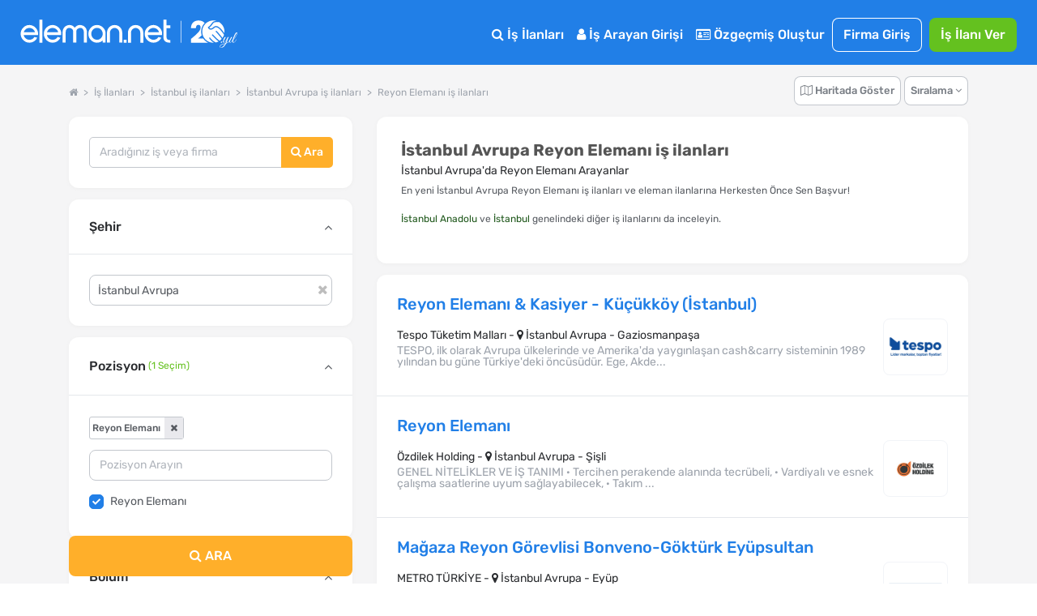

--- FILE ---
content_type: text/html; charset=utf-8
request_url: https://www.google.com/recaptcha/api2/aframe
body_size: 164
content:
<!DOCTYPE HTML><html><head><meta http-equiv="content-type" content="text/html; charset=UTF-8"></head><body><script nonce="X0u7noKeghAbvfcRwVnKIA">/** Anti-fraud and anti-abuse applications only. See google.com/recaptcha */ try{var clients={'sodar':'https://pagead2.googlesyndication.com/pagead/sodar?'};window.addEventListener("message",function(a){try{if(a.source===window.parent){var b=JSON.parse(a.data);var c=clients[b['id']];if(c){var d=document.createElement('img');d.src=c+b['params']+'&rc='+(localStorage.getItem("rc::a")?sessionStorage.getItem("rc::b"):"");window.document.body.appendChild(d);sessionStorage.setItem("rc::e",parseInt(sessionStorage.getItem("rc::e")||0)+1);localStorage.setItem("rc::h",'1769435044912');}}}catch(b){}});window.parent.postMessage("_grecaptcha_ready", "*");}catch(b){}</script></body></html>

--- FILE ---
content_type: text/css
request_url: https://cdn.eleman.net/css/ilan_arama.min.css?v=10
body_size: 69
content:
.select2-search__field{width:inherit!important}#arama_daralt_kutu{margin-top:20px}#arama_daralt_kutu .c-box__header{padding:5px 10px}#arama_daralt_kutu .c-box__body{padding:5px}.arama_daralt_oge{border:1px solid #f2f2f2}.arama_daralt_baslik{color:#4f4f4f;padding:3px;margin-bottom:3px;cursor:pointer;border-bottom:1px solid #f2f2f2}.arama_daralt_liste{max-height:150px;overflow:auto;margin-left:0;padding:5px;list-style-type:none}@media (max-width:728px){.arama_daralt_liste{max-width:90%}}.arama_daralt_liste li a{font-size:14px;display:block}.arama_daralt_liste li a span.badge{color:#666;font-size:10px;background-color:#efefef;padding:1px}.arama_daralt_liste li a:hover span.badge{background-color:#0192dd;color:#fff}.elmn-sticky-search.fixed{position:fixed;z-index:5}.elmn-sticky-search{padding:10px 0;border-radius:1px;width:350px;display:block}@media (max-width:448px){.elmn-sticky-search{width:100%}}.elmn-sticky-search.static{background:0 0;border-radius:0}@media (max-width:768px){.l-grid__col{padding-right:0;padding-left:0}.l-grid{margin-left:0;margin-right:0}#top_l-grid{background-color:#217fe7!important}}@media (max-width:767px){#c-filter-bar .c-form-control{height:38px}}